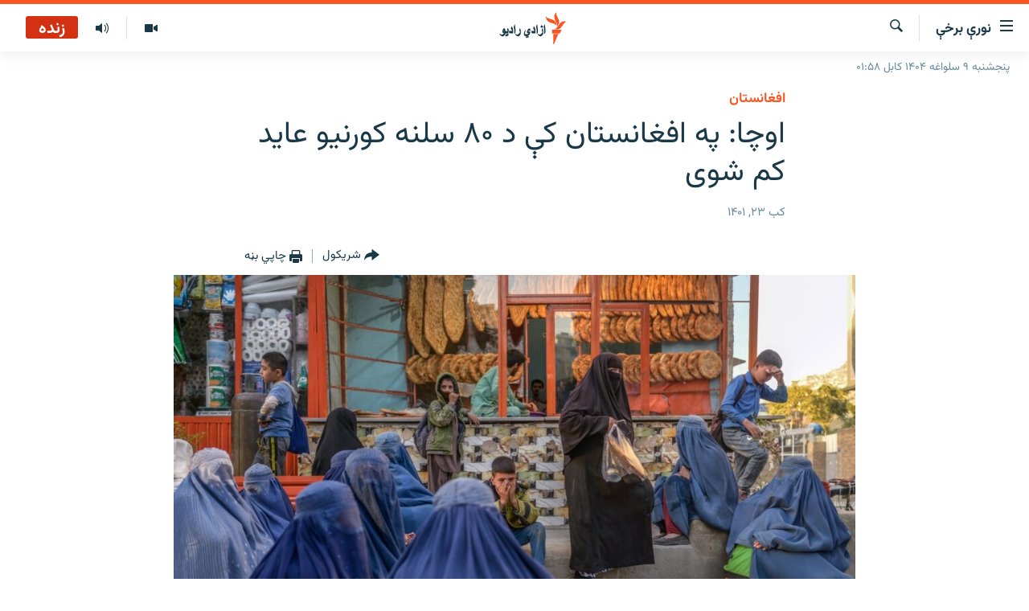

--- FILE ---
content_type: text/html; charset=utf-8
request_url: https://pa.azadiradio.com/a/32316959.html
body_size: 13243
content:

<!DOCTYPE html>
<html lang="ps" dir="rtl" class="no-js">
<head>
<link href="/Content/responsive/RFE/pus-AF/RFE-pus-AF.css?&amp;av=0.0.0.0&amp;cb=372" rel="stylesheet"/>
<script src="https://tags.azadiradio.com/rferl-pangea/prod/utag.sync.js"></script> <script type='text/javascript' src='https://www.youtube.com/iframe_api' async></script>
<link rel="manifest" href="/manifest.json">
<script type="text/javascript">
//a general 'js' detection, must be on top level in <head>, due to CSS performance
document.documentElement.className = "js";
var cacheBuster = "372";
var appBaseUrl = "/";
var imgEnhancerBreakpoints = [0, 144, 256, 408, 650, 1023, 1597];
var isLoggingEnabled = false;
var isPreviewPage = false;
var isLivePreviewPage = false;
if (!isPreviewPage) {
window.RFE = window.RFE || {};
window.RFE.cacheEnabledByParam = window.location.href.indexOf('nocache=1') === -1;
const url = new URL(window.location.href);
const params = new URLSearchParams(url.search);
// Remove the 'nocache' parameter
params.delete('nocache');
// Update the URL without the 'nocache' parameter
url.search = params.toString();
window.history.replaceState(null, '', url.toString());
} else {
window.addEventListener('load', function() {
const links = window.document.links;
for (let i = 0; i < links.length; i++) {
links[i].href = '#';
links[i].target = '_self';
}
})
}
// Iframe & Embed detection
var embedProperties = {};
try {
// Reliable way to check if we are in an iframe.
var isIframe = window.self !== window.top;
embedProperties.is_iframe = isIframe;
if (!isIframe) {
embedProperties.embed_context = "main";
} else {
// We are in an iframe. Let's try to access the parent.
// This access will only fail with strict cross-origin (without document.domain).
var parentLocation = window.top.location;
// The access succeeded. Now we explicitly compare the hostname.
if (window.location.hostname === parentLocation.hostname) {
embedProperties.embed_context = "embed_self";
} else {
// Hostname is different (e.g. different subdomain with document.domain)
embedProperties.embed_context = "embed_cross";
}
// Since the access works, we can safely get the details.
embedProperties.url_parent = parentLocation.href;
embedProperties.title_parent = window.top.document.title;
}
} catch (err) {
// We are in an iframe, and an error occurred, probably due to cross-origin restrictions.
embedProperties.is_iframe = true;
embedProperties.embed_context = "embed_cross";
// We cannot access the properties of window.top.
// `document.referrer` can sometimes provide the URL of the parent page.
// It is not 100% reliable, but it is the best we can do in this situation.
embedProperties.url_parent = document.referrer || null;
embedProperties.title_parent = null; // We can't get to the title in a cross-origin scenario.
}
var pwaEnabled = true;
var swCacheDisabled;
</script>
<meta charset="utf-8" />
<title>اوچا: په افغانستان کې د ۸۰ سلنه کورنیو عاید کم شوی</title>
<meta name="description" content="په افغانستان کې د ملګرو ملتونو سازمان د بشري چارو د همغږۍ دفتر یا اوچا وايي، په افغانستان کې مخ په ځوړ اقتصاد د خلکو عاید را کم کړی، بې کاري یې زیاته کړې او خلک یې پوروړي کړي دي.
په افغانستان کې یو شمېر بې‌وزله کورنۍ ورځ تر بلې د خپل عاید له کمېدو سر ټکوي او وايي، نه‌شي کولای خپل ورځنۍ اړتیاوې..." />
<meta name="keywords" content="راپورونه , افغانستان" />
<meta name="viewport" content="width=device-width, initial-scale=1.0" />
<meta http-equiv="X-UA-Compatible" content="IE=edge" />
<meta name="robots" content="max-image-preview:large"><meta property="fb:pages" content="128423907303349" />
<link href="https://pa.azadiradio.com/a/32316959.html" rel="canonical" />
<meta name="apple-mobile-web-app-title" content="ازادي راډیو" />
<meta name="apple-mobile-web-app-status-bar-style" content="black" />
<meta name="apple-itunes-app" content="app-id=475986784, app-argument=//32316959.rtl" />
<meta content="اوچا: په افغانستان کې د ۸۰ سلنه کورنیو عاید کم شوی" property="og:title" />
<meta content="په افغانستان کې د ملګرو ملتونو سازمان د بشري چارو د همغږۍ دفتر یا اوچا وايي، په افغانستان کې مخ په ځوړ اقتصاد د خلکو عاید را کم کړی، بې کاري یې زیاته کړې او خلک یې پوروړي کړي دي.
په افغانستان کې یو شمېر بې‌وزله کورنۍ ورځ تر بلې د خپل عاید له کمېدو سر ټکوي او وايي، نه‌شي کولای خپل ورځنۍ اړتیاوې..." property="og:description" />
<meta content="article" property="og:type" />
<meta content="https://pa.azadiradio.com/a/32316959.html" property="og:url" />
<meta content="ازادي راډیو" property="og:site_name" />
<meta content="https://www.facebook.com/azadiradio" property="article:publisher" />
<meta content="https://gdb.rferl.org/00db0000-0a00-0242-9976-08d9be508b71_w1200_h630.jpg" property="og:image" />
<meta content="1200" property="og:image:width" />
<meta content="630" property="og:image:height" />
<meta content="814382418708140" property="fb:app_id" />
<meta content="summary_large_image" name="twitter:card" />
<meta content="@RadioAzadi" name="twitter:site" />
<meta content="https://gdb.rferl.org/00db0000-0a00-0242-9976-08d9be508b71_w1200_h630.jpg" name="twitter:image" />
<meta content="اوچا: په افغانستان کې د ۸۰ سلنه کورنیو عاید کم شوی" name="twitter:title" />
<meta content="په افغانستان کې د ملګرو ملتونو سازمان د بشري چارو د همغږۍ دفتر یا اوچا وايي، په افغانستان کې مخ په ځوړ اقتصاد د خلکو عاید را کم کړی، بې کاري یې زیاته کړې او خلک یې پوروړي کړي دي.
په افغانستان کې یو شمېر بې‌وزله کورنۍ ورځ تر بلې د خپل عاید له کمېدو سر ټکوي او وايي، نه‌شي کولای خپل ورځنۍ اړتیاوې..." name="twitter:description" />
<link rel="amphtml" href="https://pa.azadiradio.com/amp/32316959.html" />
<script type="application/ld+json">{"articleSection":"افغانستان","isAccessibleForFree":true,"headline":"اوچا: په افغانستان کې د ۸۰ سلنه کورنیو عاید کم شوی","inLanguage":"pus-AF","keywords":"راپورونه , افغانستان","author":{"@type":"Person","name":"ازادي راډيو "},"datePublished":"2023-03-14 10:17:23Z","dateModified":"2023-03-14 10:23:33Z","publisher":{"logo":{"width":512,"height":220,"@type":"ImageObject","url":"https://pa.azadiradio.com/Content/responsive/RFE/pus-AF/img/logo.png"},"@type":"NewsMediaOrganization","url":"https://pa.azadiradio.com","sameAs":["https://www.facebook.com/azadiradio","https://twitter.com/pazadiradio","https://www.youtube.com/user/Azadiradio","https://www.instagram.com/azadiradio_pa/","00420221124201"],"name":"ازادي راډیو","alternateName":""},"@context":"https://schema.org","@type":"NewsArticle","mainEntityOfPage":"https://pa.azadiradio.com/a/32316959.html","url":"https://pa.azadiradio.com/a/32316959.html","description":"په افغانستان کې د ملګرو ملتونو سازمان د بشري چارو د همغږۍ دفتر یا اوچا وايي، په افغانستان کې مخ په ځوړ اقتصاد د خلکو عاید را کم کړی، بې کاري یې زیاته کړې او خلک یې پوروړي کړي دي.\r\n په افغانستان کې یو شمېر بې‌وزله کورنۍ ورځ تر بلې د خپل عاید له کمېدو سر ټکوي او وايي، نه‌شي کولای خپل ورځنۍ اړتیاوې...","image":{"width":1080,"height":608,"@type":"ImageObject","url":"https://gdb.rferl.org/00db0000-0a00-0242-9976-08d9be508b71_w1080_h608.jpg"},"name":"اوچا: په افغانستان کې د ۸۰ سلنه کورنیو عاید کم شوی"}</script>
<script src="/Scripts/responsive/infographics.b?v=dVbZ-Cza7s4UoO3BqYSZdbxQZVF4BOLP5EfYDs4kqEo1&amp;av=0.0.0.0&amp;cb=372"></script>
<script src="/Scripts/responsive/loader.b?v=C-JLefdHQ4ECvt5x4bMsJCTq2VRkcN8JUkP-IB-DzAI1&amp;av=0.0.0.0&amp;cb=372"></script>
<link rel="icon" type="image/svg+xml" href="/Content/responsive/RFE/img/webApp/favicon.svg" />
<link rel="alternate icon" href="/Content/responsive/RFE/img/webApp/favicon.ico" />
<link rel="mask-icon" color="#ea6903" href="/Content/responsive/RFE/img/webApp/favicon_safari.svg" />
<link rel="apple-touch-icon" sizes="152x152" href="/Content/responsive/RFE/img/webApp/ico-152x152.png" />
<link rel="apple-touch-icon" sizes="144x144" href="/Content/responsive/RFE/img/webApp/ico-144x144.png" />
<link rel="apple-touch-icon" sizes="114x114" href="/Content/responsive/RFE/img/webApp/ico-114x114.png" />
<link rel="apple-touch-icon" sizes="72x72" href="/Content/responsive/RFE/img/webApp/ico-72x72.png" />
<link rel="apple-touch-icon-precomposed" href="/Content/responsive/RFE/img/webApp/ico-57x57.png" />
<link rel="icon" sizes="192x192" href="/Content/responsive/RFE/img/webApp/ico-192x192.png" />
<link rel="icon" sizes="128x128" href="/Content/responsive/RFE/img/webApp/ico-128x128.png" />
<meta name="msapplication-TileColor" content="#ffffff" />
<meta name="msapplication-TileImage" content="/Content/responsive/RFE/img/webApp/ico-144x144.png" />
<link rel="preload" href="/Content/responsive/fonts/Vazirmatn-Regular.woff2" type="font/woff2" as="font" crossorigin="anonymous" />
<link rel="alternate" type="application/rss+xml" title="RFE/RL - Top Stories [RSS]" href="/api/" />
<link rel="sitemap" type="application/rss+xml" href="/sitemap.xml" />
<script type="text/javascript">
var analyticsData = Object.assign(embedProperties, {url:"https://pa.azadiradio.com/a/32316959.html",property_id:"434",article_uid:"32316959",page_title:"اوچا: په افغانستان کې د ۸۰ سلنه کورنیو عاید کم شوی",page_type:"article",content_type:"article",subcontent_type:"article",last_modified:"2023-03-14 10:23:33Z",pub_datetime:"2023-03-14 10:17:23Z",section:"افغانستان",english_section:"afghanistan",byline:"",categories:"reports,afghanistan",domain:"pa.azadiradio.com",language:"Pashto",language_service:"RFERL Afghanistan - Pashto",platform:"web",copied:"no",copied_article:"",copied_title:"",runs_js:"Yes",cms_release:"8.45.0.0.372",enviro_type:"prod",slug:"",entity:"RFE",short_language_service:"AFPA",platform_short:"W",page_name:"اوچا: په افغانستان کې د ۸۰ سلنه کورنیو عاید کم شوی"});
// Push Analytics data as GTM message (without "event" attribute and before GTM initialization)
window.dataLayer = window.dataLayer || [];
window.dataLayer.push(analyticsData);
</script>
<script type="text/javascript" data-cookiecategory="analytics">
var gtmEventObject = {event: 'page_meta_ready'};window.dataLayer = window.dataLayer || [];window.dataLayer.push(gtmEventObject);
var renderGtm = "true";
if (renderGtm === "true") {
(function(w,d,s,l,i){w[l]=w[l]||[];w[l].push({'gtm.start':new Date().getTime(),event:'gtm.js'});var f=d.getElementsByTagName(s)[0],j=d.createElement(s),dl=l!='dataLayer'?'&l='+l:'';j.async=true;j.src='//www.googletagmanager.com/gtm.js?id='+i+dl;f.parentNode.insertBefore(j,f);})(window,document,'script','dataLayer','GTM-WXZBPZ');
}
</script>
</head>
<body class=" nav-no-loaded cc_theme pg-article pg-article--single-column print-lay-article use-sticky-share nojs-images date-time-enabled">
<noscript><iframe src="https://www.googletagmanager.com/ns.html?id=GTM-WXZBPZ" height="0" width="0" style="display:none;visibility:hidden"></iframe></noscript> <script type="text/javascript" data-cookiecategory="analytics">
var gtmEventObject = {event: 'page_meta_ready'};window.dataLayer = window.dataLayer || [];window.dataLayer.push(gtmEventObject);
var renderGtm = "true";
if (renderGtm === "true") {
(function(w,d,s,l,i){w[l]=w[l]||[];w[l].push({'gtm.start':new Date().getTime(),event:'gtm.js'});var f=d.getElementsByTagName(s)[0],j=d.createElement(s),dl=l!='dataLayer'?'&l='+l:'';j.async=true;j.src='//www.googletagmanager.com/gtm.js?id='+i+dl;f.parentNode.insertBefore(j,f);})(window,document,'script','dataLayer','GTM-WXZBPZ');
}
</script>
<!--Analytics tag js version start-->
<script type="text/javascript" data-cookiecategory="analytics">
var utag_data = Object.assign({}, analyticsData, {pub_year:"2023",pub_month:"03",pub_day:"14",pub_hour:"10",pub_weekday:"Tuesday"});
if(typeof(TealiumTagFrom)==='function' && typeof(TealiumTagSearchKeyword)==='function') {
var utag_from=TealiumTagFrom();var utag_searchKeyword=TealiumTagSearchKeyword();
if(utag_searchKeyword!=null && utag_searchKeyword!=='' && utag_data["search_keyword"]==null) utag_data["search_keyword"]=utag_searchKeyword;if(utag_from!=null && utag_from!=='') utag_data["from"]=TealiumTagFrom();}
if(window.top!== window.self&&utag_data.page_type==="snippet"){utag_data.page_type = 'iframe';}
try{if(window.top!==window.self&&window.self.location.hostname===window.top.location.hostname){utag_data.platform = 'self-embed';utag_data.platform_short = 'se';}}catch(e){if(window.top!==window.self&&window.self.location.search.includes("platformType=self-embed")){utag_data.platform = 'cross-promo';utag_data.platform_short = 'cp';}}
(function(a,b,c,d){ a="https://tags.azadiradio.com/rferl-pangea/prod/utag.js"; b=document;c="script";d=b.createElement(c);d.src=a;d.type="text/java"+c;d.async=true; a=b.getElementsByTagName(c)[0];a.parentNode.insertBefore(d,a); })();
</script>
<!--Analytics tag js version end-->
<!-- Analytics tag management NoScript -->
<noscript>
<img style="position: absolute; border: none;" src="https://ssc.azadiradio.com/b/ss/bbgprod,bbgentityrferl/1/G.4--NS/1617322877?pageName=rfe%3aafpa%3aw%3aarticle%3a%d8%a7%d9%88%da%86%d8%a7%3a%20%d9%be%d9%87%20%d8%a7%d9%81%d8%ba%d8%a7%d9%86%d8%b3%d8%aa%d8%a7%d9%86%20%da%a9%db%90%20%d8%af%20%db%b8%db%b0%20%d8%b3%d9%84%d9%86%d9%87%20%da%a9%d9%88%d8%b1%d9%86%db%8c%d9%88%20%d8%b9%d8%a7%db%8c%d8%af%20%da%a9%d9%85%20%d8%b4%d9%88%db%8c&amp;c6=%d8%a7%d9%88%da%86%d8%a7%3a%20%d9%be%d9%87%20%d8%a7%d9%81%d8%ba%d8%a7%d9%86%d8%b3%d8%aa%d8%a7%d9%86%20%da%a9%db%90%20%d8%af%20%db%b8%db%b0%20%d8%b3%d9%84%d9%86%d9%87%20%da%a9%d9%88%d8%b1%d9%86%db%8c%d9%88%20%d8%b9%d8%a7%db%8c%d8%af%20%da%a9%d9%85%20%d8%b4%d9%88%db%8c&amp;v36=8.45.0.0.372&amp;v6=D=c6&amp;g=https%3a%2f%2fpa.azadiradio.com%2fa%2f32316959.html&amp;c1=D=g&amp;v1=D=g&amp;events=event1,event52&amp;c16=rferl%20afghanistan%20-%20pashto&amp;v16=D=c16&amp;c5=afghanistan&amp;v5=D=c5&amp;ch=%d8%a7%d9%81%d8%ba%d8%a7%d9%86%d8%b3%d8%aa%d8%a7%d9%86&amp;c15=pashto&amp;v15=D=c15&amp;c4=article&amp;v4=D=c4&amp;c14=32316959&amp;v14=D=c14&amp;v20=no&amp;c17=web&amp;v17=D=c17&amp;mcorgid=518abc7455e462b97f000101%40adobeorg&amp;server=pa.azadiradio.com&amp;pageType=D=c4&amp;ns=bbg&amp;v29=D=server&amp;v25=rfe&amp;v30=434&amp;v105=D=User-Agent " alt="analytics" width="1" height="1" /></noscript>
<!-- End of Analytics tag management NoScript -->
<!--*** Accessibility links - For ScreenReaders only ***-->
<section>
<div class="sr-only">
<h2>د لاسرسۍ وړ لېنکونه</h2>
<ul>
<li><a href="#content" data-disable-smooth-scroll="1">اصلي متن ته ورتلل</a></li>
<li><a href="#navigation" data-disable-smooth-scroll="1">اصلي مېنو ته ورتلل</a></li>
<li><a href="#txtHeaderSearch" data-disable-smooth-scroll="1">د لټون پاڼې ته مراجعه</a></li>
</ul>
</div>
</section>
<div dir="rtl">
<div id="page">
<aside>
<div class="c-lightbox overlay-modal">
<div class="c-lightbox__intro">
<h2 class="c-lightbox__intro-title"></h2>
<button class="btn btn--rounded c-lightbox__btn c-lightbox__intro-next" title="بل">
<span class="ico ico--rounded ico-chevron-forward"></span>
<span class="sr-only">بل</span>
</button>
</div>
<div class="c-lightbox__nav">
<button class="btn btn--rounded c-lightbox__btn c-lightbox__btn--close" title="بندول">
<span class="ico ico--rounded ico-close"></span>
<span class="sr-only">بندول</span>
</button>
<button class="btn btn--rounded c-lightbox__btn c-lightbox__btn--prev" title="پخوانی">
<span class="ico ico--rounded ico-chevron-backward"></span>
<span class="sr-only">پخوانی</span>
</button>
<button class="btn btn--rounded c-lightbox__btn c-lightbox__btn--next" title="بل">
<span class="ico ico--rounded ico-chevron-forward"></span>
<span class="sr-only">بل</span>
</button>
</div>
<div class="c-lightbox__content-wrap">
<figure class="c-lightbox__content">
<span class="c-spinner c-spinner--lightbox">
<img src="/Content/responsive/img/player-spinner.png"
alt="هيله ده انتظار وکړئ"
title="هيله ده انتظار وکړئ" />
</span>
<div class="c-lightbox__img">
<div class="thumb">
<img src="" alt="" />
</div>
</div>
<figcaption>
<div class="c-lightbox__info c-lightbox__info--foot">
<span class="c-lightbox__counter"></span>
<span class="caption c-lightbox__caption"></span>
</div>
</figcaption>
</figure>
</div>
<div class="hidden">
<div class="content-advisory__box content-advisory__box--lightbox">
<span class="content-advisory__box-text">This image contains sensitive content which some people may find offensive or disturbing.</span>
<button class="btn btn--transparent content-advisory__box-btn m-t-md" value="text" type="button">
<span class="btn__text">
Click to reveal
</span>
</button>
</div>
</div>
</div>
<div class="print-dialogue">
<div class="container">
<h3 class="print-dialogue__title section-head">د چاپي نسخې برخې</h3>
<div class="print-dialogue__opts">
<ul class="print-dialogue__opt-group">
<li class="form__group form__group--checkbox">
<input class="form__check " id="checkboxImages" name="checkboxImages" type="checkbox" checked="checked" />
<label for="checkboxImages" class="form__label m-t-md">انځورونه</label>
</li>
<li class="form__group form__group--checkbox">
<input class="form__check " id="checkboxMultimedia" name="checkboxMultimedia" type="checkbox" checked="checked" />
<label for="checkboxMultimedia" class="form__label m-t-md">مولټي مېډيا</label>
</li>
</ul>
<ul class="print-dialogue__opt-group">
<li class="form__group form__group--checkbox">
<input class="form__check " id="checkboxEmbedded" name="checkboxEmbedded" type="checkbox" checked="checked" />
<label for="checkboxEmbedded" class="form__label m-t-md">ځای شوې منځ‌پانګه</label>
</li>
<li class="form__group form__group--checkbox">
<input class="form__check " id="checkboxComments" name="checkboxComments" type="checkbox" />
<label for="checkboxComments" class="form__label m-t-md">د کاروونکو نظرونه</label>
</li>
</ul>
</div>
<div class="print-dialogue__buttons">
<button class="btn btn--secondary close-button" type="button" title="لغو کول">
<span class="btn__text ">لغو کول</span>
</button>
<button class="btn btn-cust-print m-l-sm" type="button" title="چاپي بڼه">
<span class="btn__text ">چاپي بڼه</span>
</button>
</div>
</div>
</div>
<div class="ctc-message pos-fix">
<div class="ctc-message__inner">لېنک د دستګاه په موقته حافظه کې ذخیره شوی دی</div>
</div>
</aside>
<div class="hdr-20 hdr-20--big">
<div class="hdr-20__inner">
<div class="hdr-20__max pos-rel">
<div class="hdr-20__side hdr-20__side--primary d-flex">
<label data-for="main-menu-ctrl" data-switcher-trigger="true" data-switch-target="main-menu-ctrl" class="burger hdr-trigger pos-rel trans-trigger" data-trans-evt="click" data-trans-id="menu">
<span class="ico ico-close hdr-trigger__ico hdr-trigger__ico--close burger__ico burger__ico--close"></span>
<span class="ico ico-menu hdr-trigger__ico hdr-trigger__ico--open burger__ico burger__ico--open"></span>
<span class="burger__label">نورې برخې</span>
</label>
<div class="menu-pnl pos-fix trans-target" data-switch-target="main-menu-ctrl" data-trans-id="menu">
<div class="menu-pnl__inner">
<nav class="main-nav menu-pnl__item menu-pnl__item--first">
<ul class="main-nav__list accordeon" data-analytics-tales="false" data-promo-name="link" data-location-name="nav,secnav">
<li class="main-nav__item">
<a class="main-nav__item-name main-nav__item-name--link" href="/" title="کورپاڼه" >کورپاڼه</a>
</li>
<li class="main-nav__item accordeon__item" data-switch-target="menu-item-641">
<label class="main-nav__item-name main-nav__item-name--label accordeon__control-label" data-switcher-trigger="true" data-for="menu-item-641">
راپورونه
<span class="ico ico-chevron-down main-nav__chev"></span>
</label>
<div class="main-nav__sub-list">
<a class="main-nav__item-name main-nav__item-name--link main-nav__item-name--sub" href="/z/2201" title="افغانستان" data-item-name="Afghanistan" >افغانستان</a>
<a class="main-nav__item-name main-nav__item-name--link main-nav__item-name--sub" href="/z/2204" title="سیمه" data-item-name="Region" >سیمه</a>
<a class="main-nav__item-name main-nav__item-name--link main-nav__item-name--sub" href="/z/3678" title="منځنی ختیځ" data-item-name="middle_east" >منځنی ختیځ</a>
<a class="main-nav__item-name main-nav__item-name--link main-nav__item-name--sub" href="/z/2205" title="نړۍ" data-item-name="world" >نړۍ</a>
</div>
</li>
<li class="main-nav__item accordeon__item" data-switch-target="menu-item-623">
<label class="main-nav__item-name main-nav__item-name--label accordeon__control-label" data-switcher-trigger="true" data-for="menu-item-623">
خبرونه
<span class="ico ico-chevron-down main-nav__chev"></span>
</label>
<div class="main-nav__sub-list">
<a class="main-nav__item-name main-nav__item-name--link main-nav__item-name--sub" href="/z/2120" title="افغانستان" data-item-name="local" >افغانستان</a>
<a class="main-nav__item-name main-nav__item-name--link main-nav__item-name--sub" href="/z/2121" title="نړۍ" data-item-name="International" >نړۍ</a>
</div>
</li>
<li class="main-nav__item">
<a class="main-nav__item-name main-nav__item-name--link" href="/z/2322" title="مرکې" data-item-name="Exclusives_interviews" >مرکې</a>
</li>
<li class="main-nav__item">
<a class="main-nav__item-name main-nav__item-name--link" href="/z/2124" title="اونیزې خپرونې" data-item-name="Weekly_programs" >اونیزې خپرونې</a>
</li>
<li class="main-nav__item">
<a class="main-nav__item-name main-nav__item-name--link" href="/z/2687" title="انځوریزه برخه" data-item-name="Gallery" >انځوریزه برخه</a>
</li>
<li class="main-nav__item">
<a class="main-nav__item-name main-nav__item-name--link" href="/p/5129.html" title="ورزش" data-item-name="sport" >ورزش</a>
</li>
<li class="main-nav__item">
<a class="main-nav__item-name main-nav__item-name--link" href="/immigration-crisis-progressive" title="د کډوالۍ بحران" data-item-name="immigration-crisis-progresive" >د کډوالۍ بحران</a>
</li>
<li class="main-nav__item">
<a class="main-nav__item-name main-nav__item-name--link" href="/p/7555.html" title="&#39;کووېډ-۱۹&#39;" data-item-name="coronavirus" >&#39;کووېډ-۱۹&#39;</a>
</li>
<li class="main-nav__item">
<a class="main-nav__item-name main-nav__item-name--link" href="/p/4414.html" title="اړیکه" >اړیکه</a>
</li>
<li class="main-nav__item">
<a class="main-nav__item-name main-nav__item-name--link" href="https://pa.azadiradio.com/schedule/radio/62#live-now" title="د خپرونو جدول" >د خپرونو جدول</a>
</li>
</ul>
</nav>
<div class="menu-pnl__item">
<a href="https://da.azadiradio.com" class="menu-pnl__item-link" alt="دري پاڼه">دري پاڼه</a>
<a href="https://gandhara.rferl.org" class="menu-pnl__item-link" alt="Azadi English">Azadi English</a>
</div>
<div class="menu-pnl__item menu-pnl__item--social">
<h5 class="menu-pnl__sub-head">راسره ملګري شئ</h5>
<a href="https://www.facebook.com/azadiradio" title="موږ سره په فېس‌بوک کې ملګري شئ" data-analytics-text="follow_on_facebook" class="btn btn--rounded btn--social-inverted menu-pnl__btn js-social-btn btn-facebook" target="_blank" rel="noopener">
<span class="ico ico-facebook-alt ico--rounded"></span>
</a>
<a href="https://twitter.com/pazadiradio" title="موږ سره په ټویټر کې مل شئ" data-analytics-text="follow_on_twitter" class="btn btn--rounded btn--social-inverted menu-pnl__btn js-social-btn btn-twitter" target="_blank" rel="noopener">
<span class="ico ico-twitter ico--rounded"></span>
</a>
<a href="https://www.youtube.com/user/Azadiradio" title="موږ سره په يوټيوب کې مل شئ" data-analytics-text="follow_on_youtube" class="btn btn--rounded btn--social-inverted menu-pnl__btn js-social-btn btn-youtube" target="_blank" rel="noopener">
<span class="ico ico-youtube ico--rounded"></span>
</a>
<a href="https://www.instagram.com/azadiradio_pa/" title="په انسټاګرام کې راسره مل شئ" data-analytics-text="follow_on_instagram" class="btn btn--rounded btn--social-inverted menu-pnl__btn js-social-btn btn-instagram" target="_blank" rel="noopener">
<span class="ico ico-instagram ico--rounded"></span>
</a>
<a href="00420221124201" title="موږ سره واټس‌اپ کې مل شئ" data-analytics-text="follow_on_whatsapp" class="btn btn--rounded btn--social-inverted menu-pnl__btn js-social-btn btn-whatsapp visible-xs-inline-block visible-sm-inline-block" target="_blank" rel="noopener">
<span class="ico ico-whatsapp ico--rounded"></span>
</a>
</div>
<div class="menu-pnl__item">
<a href="/navigation/allsites" class="menu-pnl__item-link">
<span class="ico ico-languages "></span>
د ازادې اروپا/ ازادي راډيو ټولې پاڼې
</a>
</div>
</div>
</div>
<label data-for="top-search-ctrl" data-switcher-trigger="true" data-switch-target="top-search-ctrl" class="top-srch-trigger hdr-trigger">
<span class="ico ico-close hdr-trigger__ico hdr-trigger__ico--close top-srch-trigger__ico top-srch-trigger__ico--close"></span>
<span class="ico ico-search hdr-trigger__ico hdr-trigger__ico--open top-srch-trigger__ico top-srch-trigger__ico--open"></span>
</label>
<div class="srch-top srch-top--in-header" data-switch-target="top-search-ctrl">
<div class="container">
<form action="/s" class="srch-top__form srch-top__form--in-header" id="form-topSearchHeader" method="get" role="search"><label for="txtHeaderSearch" class="sr-only">لټون</label>
<input type="text" id="txtHeaderSearch" name="k" placeholder="د متن لټول ..." accesskey="s" value="" class="srch-top__input analyticstag-event" onkeydown="if (event.keyCode === 13) { FireAnalyticsTagEventOnSearch('search', $dom.get('#txtHeaderSearch')[0].value) }" />
<button title="لټون" type="submit" class="btn btn--top-srch analyticstag-event" onclick="FireAnalyticsTagEventOnSearch('search', $dom.get('#txtHeaderSearch')[0].value) ">
<span class="ico ico-search"></span>
</button></form>
</div>
</div>
<a href="/" class="main-logo-link">
<img src="/Content/responsive/RFE/pus-AF/img/logo-compact.svg" class="main-logo main-logo--comp" alt="site logo">
<img src="/Content/responsive/RFE/pus-AF/img/logo.svg" class="main-logo main-logo--big" alt="site logo">
</a>
</div>
<div class="hdr-20__side hdr-20__side--secondary d-flex">
<a href="/z/2124" title="اوونیزې خپرونې‌‌" class="hdr-20__secondary-item" data-item-name="audio">
<span class="ico ico-audio hdr-20__secondary-icon"></span>
</a>
<a href="/z/2687" title="تصویر" class="hdr-20__secondary-item" data-item-name="video">
<span class="ico ico-video hdr-20__secondary-icon"></span>
</a>
<a href="/s" title="لټون" class="hdr-20__secondary-item hdr-20__secondary-item--search" data-item-name="search">
<span class="ico ico-search hdr-20__secondary-icon hdr-20__secondary-icon--search"></span>
</a>
<div class="hdr-20__secondary-item live-b-drop">
<div class="live-b-drop__off">
<a href="/live/audio/62" class="live-b-drop__link" title="زنده" data-item-name="live">
<span class="badge badge--live-btn badge--live">
زنده
</span>
</a>
</div>
<div class="live-b-drop__on hidden">
<label data-for="live-ctrl" data-switcher-trigger="true" data-switch-target="live-ctrl" class="live-b-drop__label pos-rel">
<span class="badge badge--live badge--live-btn">
زنده
</span>
<span class="ico ico-close live-b-drop__label-ico live-b-drop__label-ico--close"></span>
</label>
<div class="live-b-drop__panel" id="targetLivePanelDiv" data-switch-target="live-ctrl"></div>
</div>
</div>
<div class="srch-bottom">
<form action="/s" class="srch-bottom__form d-flex" id="form-bottomSearch" method="get" role="search"><label for="txtSearch" class="sr-only">لټون</label>
<input type="search" id="txtSearch" name="k" placeholder="د متن لټول ..." accesskey="s" value="" class="srch-bottom__input analyticstag-event" onkeydown="if (event.keyCode === 13) { FireAnalyticsTagEventOnSearch('search', $dom.get('#txtSearch')[0].value) }" />
<button title="لټون" type="submit" class="btn btn--bottom-srch analyticstag-event" onclick="FireAnalyticsTagEventOnSearch('search', $dom.get('#txtSearch')[0].value) ">
<span class="ico ico-search"></span>
</button></form>
</div>
</div>
<img src="/Content/responsive/RFE/pus-AF/img/logo-print.gif" class="logo-print" loading="lazy" alt="site logo">
<img src="/Content/responsive/RFE/pus-AF/img/logo-print_color.png" class="logo-print logo-print--color" loading="lazy" alt="site logo">
</div>
</div>
</div>
<script>
if (document.body.className.indexOf('pg-home') > -1) {
var nav2In = document.querySelector('.hdr-20__inner');
var nav2Sec = document.querySelector('.hdr-20__side--secondary');
var secStyle = window.getComputedStyle(nav2Sec);
if (nav2In && window.pageYOffset < 150 && secStyle['position'] !== 'fixed') {
nav2In.classList.add('hdr-20__inner--big')
}
}
</script>
<div class="c-hlights c-hlights--breaking c-hlights--no-item" data-hlight-display="mobile,desktop">
<div class="c-hlights__wrap container p-0">
<div class="c-hlights__nav">
<a role="button" href="#" title="پخوانی">
<span class="ico ico-chevron-backward m-0"></span>
<span class="sr-only">پخوانی</span>
</a>
<a role="button" href="#" title="بل">
<span class="ico ico-chevron-forward m-0"></span>
<span class="sr-only">بل</span>
</a>
</div>
<span class="c-hlights__label">
<span class="">تازه خبر</span>
<span class="switcher-trigger">
<label data-for="more-less-1" data-switcher-trigger="true" class="switcher-trigger__label switcher-trigger__label--more p-b-0" title="نور ووینئ ...">
<span class="ico ico-chevron-down"></span>
</label>
<label data-for="more-less-1" data-switcher-trigger="true" class="switcher-trigger__label switcher-trigger__label--less p-b-0" title="لږ موارد">
<span class="ico ico-chevron-up"></span>
</label>
</span>
</span>
<ul class="c-hlights__items switcher-target" data-switch-target="more-less-1">
</ul>
</div>
</div> <div class="date-time-area ">
<div class="container">
<span class="date-time">
پنجشنبه ۹ سلواغه ۱۴۰۴ کابل ۰۱:۵۸
</span>
</div>
</div>
<div id="content">
<main class="container">
<div class="hdr-container">
<div class="row">
<div class="col-xs-12 col-sm-12 col-md-10 col-md-offset-1">
<div class="row">
<div class="col-category col-xs-12 col-md-8 col-md-offset-2"> <div class="category js-category">
<a class="" href="/z/2201">افغانستان</a> </div>
</div><div class="col-title col-xs-12 col-md-8 col-md-offset-2"> <h1 class="title pg-title">
اوچا: په افغانستان کې د ۸۰ سلنه کورنیو عاید کم شوی
</h1>
</div><div class="col-publishing-details col-xs-12 col-md-8 col-md-offset-2"> <div class="publishing-details ">
<div class="published">
<span class="date" >
<time pubdate="pubdate" datetime="2023-03-14T14:47:23+04:30">
کب ۲۳, ۱۴۰۱
</time>
</span>
</div>
</div>
</div><div class="col-xs-12 col-md-8 col-md-offset-2"> <div class="col-article-tools pos-rel article-share">
<div class="col-article-tools__end">
<div class="share--box">
<div class="sticky-share-container" style="display:none">
<div class="container">
<a href="https://pa.azadiradio.com" id="logo-sticky-share">&nbsp;</a>
<div class="pg-title pg-title--sticky-share">
اوچا: په افغانستان کې د ۸۰ سلنه کورنیو عاید کم شوی
</div>
<div class="sticked-nav-actions">
<!--This part is for sticky navigation display-->
<p class="buttons link-content-sharing p-0 ">
<button class="btn btn--link btn-content-sharing p-t-0 " id="btnContentSharing" value="text" role="Button" type="" title="د شريکولو نورې اسانتياوې">
<span class="ico ico-share ico--l"></span>
<span class="btn__text ">
شريکول
</span>
</button>
</p>
<aside class="content-sharing js-content-sharing js-content-sharing--apply-sticky content-sharing--sticky"
role="complementary"
data-share-url="https://pa.azadiradio.com/a/32316959.html" data-share-title="اوچا: په افغانستان کې د ۸۰ سلنه کورنیو عاید کم شوی" data-share-text="">
<div class="content-sharing__popover">
<h6 class="content-sharing__title">شريکول</h6>
<button href="#close" id="btnCloseSharing" class="btn btn--text-like content-sharing__close-btn">
<span class="ico ico-close ico--l"></span>
</button>
<ul class="content-sharing__list">
<li class="content-sharing__item">
<div class="ctc ">
<input type="text" class="ctc__input" readonly="readonly">
<a href="" js-href="https://pa.azadiradio.com/a/32316959.html" class="content-sharing__link ctc__button">
<span class="ico ico-copy-link ico--rounded ico--s"></span>
<span class="content-sharing__link-text">د لېنک ترلاسه کول</span>
</a>
</div>
</li>
<li class="content-sharing__item">
<a href="https://facebook.com/sharer.php?u=https%3a%2f%2fpa.azadiradio.com%2fa%2f32316959.html"
data-analytics-text="share_on_facebook"
title="Facebook" target="_blank"
class="content-sharing__link js-social-btn">
<span class="ico ico-facebook ico--rounded ico--s"></span>
<span class="content-sharing__link-text">Facebook</span>
</a>
</li>
<li class="content-sharing__item">
<a href="https://twitter.com/share?url=https%3a%2f%2fpa.azadiradio.com%2fa%2f32316959.html&amp;text=%d8%a7%d9%88%da%86%d8%a7%3a+%d9%be%d9%87+%d8%a7%d9%81%d8%ba%d8%a7%d9%86%d8%b3%d8%aa%d8%a7%d9%86+%da%a9%db%90+%d8%af+%db%b8%db%b0+%d8%b3%d9%84%d9%86%d9%87+%da%a9%d9%88%d8%b1%d9%86%db%8c%d9%88+%d8%b9%d8%a7%db%8c%d8%af+%da%a9%d9%85+%d8%b4%d9%88%db%8c"
data-analytics-text="share_on_twitter"
title="X (Twitter)" target="_blank"
class="content-sharing__link js-social-btn">
<span class="ico ico-twitter ico--rounded ico--s"></span>
<span class="content-sharing__link-text">X (Twitter)</span>
</a>
</li>
<li class="content-sharing__item visible-xs-inline-block visible-sm-inline-block">
<a href="whatsapp://send?text=https%3a%2f%2fpa.azadiradio.com%2fa%2f32316959.html"
data-analytics-text="share_on_whatsapp"
title="WhatsApp" target="_blank"
class="content-sharing__link js-social-btn">
<span class="ico ico-whatsapp ico--rounded ico--s"></span>
<span class="content-sharing__link-text">WhatsApp</span>
</a>
</li>
<li class="content-sharing__item visible-md-inline-block visible-lg-inline-block">
<a href="https://web.whatsapp.com/send?text=https%3a%2f%2fpa.azadiradio.com%2fa%2f32316959.html"
data-analytics-text="share_on_whatsapp_desktop"
title="WhatsApp" target="_blank"
class="content-sharing__link js-social-btn">
<span class="ico ico-whatsapp ico--rounded ico--s"></span>
<span class="content-sharing__link-text">WhatsApp</span>
</a>
</li>
<li class="content-sharing__item">
<a href="mailto:?body=https%3a%2f%2fpa.azadiradio.com%2fa%2f32316959.html&amp;subject=اوچا: په افغانستان کې د ۸۰ سلنه کورنیو عاید کم شوی"
title="Email"
class="content-sharing__link ">
<span class="ico ico-email ico--rounded ico--s"></span>
<span class="content-sharing__link-text">Email</span>
</a>
</li>
</ul>
</div>
</aside>
</div>
</div>
</div>
<div class="links">
<p class="buttons link-content-sharing p-0 ">
<button class="btn btn--link btn-content-sharing p-t-0 " id="btnContentSharing" value="text" role="Button" type="" title="د شريکولو نورې اسانتياوې">
<span class="ico ico-share ico--l"></span>
<span class="btn__text ">
شريکول
</span>
</button>
</p>
<aside class="content-sharing js-content-sharing " role="complementary"
data-share-url="https://pa.azadiradio.com/a/32316959.html" data-share-title="اوچا: په افغانستان کې د ۸۰ سلنه کورنیو عاید کم شوی" data-share-text="">
<div class="content-sharing__popover">
<h6 class="content-sharing__title">شريکول</h6>
<button href="#close" id="btnCloseSharing" class="btn btn--text-like content-sharing__close-btn">
<span class="ico ico-close ico--l"></span>
</button>
<ul class="content-sharing__list">
<li class="content-sharing__item">
<div class="ctc ">
<input type="text" class="ctc__input" readonly="readonly">
<a href="" js-href="https://pa.azadiradio.com/a/32316959.html" class="content-sharing__link ctc__button">
<span class="ico ico-copy-link ico--rounded ico--l"></span>
<span class="content-sharing__link-text">د لېنک ترلاسه کول</span>
</a>
</div>
</li>
<li class="content-sharing__item">
<a href="https://facebook.com/sharer.php?u=https%3a%2f%2fpa.azadiradio.com%2fa%2f32316959.html"
data-analytics-text="share_on_facebook"
title="Facebook" target="_blank"
class="content-sharing__link js-social-btn">
<span class="ico ico-facebook ico--rounded ico--l"></span>
<span class="content-sharing__link-text">Facebook</span>
</a>
</li>
<li class="content-sharing__item">
<a href="https://twitter.com/share?url=https%3a%2f%2fpa.azadiradio.com%2fa%2f32316959.html&amp;text=%d8%a7%d9%88%da%86%d8%a7%3a+%d9%be%d9%87+%d8%a7%d9%81%d8%ba%d8%a7%d9%86%d8%b3%d8%aa%d8%a7%d9%86+%da%a9%db%90+%d8%af+%db%b8%db%b0+%d8%b3%d9%84%d9%86%d9%87+%da%a9%d9%88%d8%b1%d9%86%db%8c%d9%88+%d8%b9%d8%a7%db%8c%d8%af+%da%a9%d9%85+%d8%b4%d9%88%db%8c"
data-analytics-text="share_on_twitter"
title="X (Twitter)" target="_blank"
class="content-sharing__link js-social-btn">
<span class="ico ico-twitter ico--rounded ico--l"></span>
<span class="content-sharing__link-text">X (Twitter)</span>
</a>
</li>
<li class="content-sharing__item visible-xs-inline-block visible-sm-inline-block">
<a href="whatsapp://send?text=https%3a%2f%2fpa.azadiradio.com%2fa%2f32316959.html"
data-analytics-text="share_on_whatsapp"
title="WhatsApp" target="_blank"
class="content-sharing__link js-social-btn">
<span class="ico ico-whatsapp ico--rounded ico--l"></span>
<span class="content-sharing__link-text">WhatsApp</span>
</a>
</li>
<li class="content-sharing__item visible-md-inline-block visible-lg-inline-block">
<a href="https://web.whatsapp.com/send?text=https%3a%2f%2fpa.azadiradio.com%2fa%2f32316959.html"
data-analytics-text="share_on_whatsapp_desktop"
title="WhatsApp" target="_blank"
class="content-sharing__link js-social-btn">
<span class="ico ico-whatsapp ico--rounded ico--l"></span>
<span class="content-sharing__link-text">WhatsApp</span>
</a>
</li>
<li class="content-sharing__item">
<a href="mailto:?body=https%3a%2f%2fpa.azadiradio.com%2fa%2f32316959.html&amp;subject=اوچا: په افغانستان کې د ۸۰ سلنه کورنیو عاید کم شوی"
title="Email"
class="content-sharing__link ">
<span class="ico ico-email ico--rounded ico--l"></span>
<span class="content-sharing__link-text">Email</span>
</a>
</li>
</ul>
</div>
</aside>
<p class="link-print hidden-xs buttons p-0">
<button class="btn btn--link btn-print p-t-0" onclick="if (typeof FireAnalyticsTagEvent === 'function') {FireAnalyticsTagEvent({ on_page_event: 'print_story' });}return false" title="چاپ">
<span class="ico ico-print"></span>
<span class="btn__text">چاپي بڼه</span>
</button>
</p>
</div>
</div>
</div>
</div>
</div><div class="col-multimedia col-xs-12 col-md-10 col-md-offset-1"> <div class="cover-media">
<figure class="media-image js-media-expand">
<div class="img-wrap">
<div class="thumb thumb16_9">
<img src="https://gdb.rferl.org/00db0000-0a00-0242-9976-08d9be508b71_w250_r1_s.jpg" alt="ارشیف: په کابل کې وچې ډوډۍ ته منتظرې مېرمنې او ماشومان" />
</div>
</div>
<figcaption>
<span class="caption">ارشیف: په کابل کې وچې ډوډۍ ته منتظرې مېرمنې او ماشومان</span>
</figcaption>
</figure>
</div>
</div>
</div>
</div>
</div>
</div>
<div class="body-container">
<div class="row">
<div class="col-xs-12 col-sm-12 col-md-10 col-md-offset-1">
<div class="row">
<div class="col-xs-12 col-sm-12 col-md-8 col-lg-8 col-md-offset-2">
<div id="article-content" class="content-floated-wrap fb-quotable">
<div class="wsw">
<p><strong>په افغانستان کې د ملګرو ملتونو سازمان د بشري چارو د همغږۍ دفتر یا اوچا وايي، په افغانستان کې مخ په ځوړ اقتصاد د خلکو عاید را کم کړی، بې کاري یې زیاته کړې او خلک یې پوروړي کړي دي.</strong></p>
<p>په افغانستان کې یو شمېر بې‌وزله کورنۍ ورځ تر بلې د خپل عاید له کمېدو سر ټکوي او وايي، نه‌شي کولای خپل ورځنۍ اړتیاوې پوره کړي.</p>
<p>له دوی په کابل کې یوه مېرمن چې مېړه یې مړ شوی او اوسمهال له خپلو ماشومانو سره په واټونو توکي پلوري او نه غواړي نوم یې په راپور کې یاد شي ازادي راډیو ته یې وویل، د لس کسیزې کورنۍ مسوولیت ور تر غاړې دی او مجبوره ده چې خواښې او خُسر او خپلو اووه اولادونو ته ډوډۍ وګټي.</p>
<p>هغه وايي: &quot;کوچني ماشومان لرم. کورنۍ کې لس تنه ښځې او نارینه‌ یوو، خو د کار کولو لپاره څوک نه‌لرم. مجبوره یم چې کار وکړم. وروسته له دې چې مېړه مې شهید شو، سرایونو ته تلم او ممیز به مې پاکول، خو اوس هغه کارونه هم نه‌شته. هر څوک خپل خپلوان په کار ګماري.&quot;</p>
<p>دا مېرمن زیاتوي، وړاندې یې په ورځني ډول له ۴۰۰ تر ۵۰۰ افغانیو ګټه وټه درلوده، خو اوس دا پیسې ۲۰۰ افغانیو ته را ښکته شوې دي.</p>
<p>د کابل یو بل اوسېدونکی صفي‌الله چې خټګر دی، وايي، هره ورځ له سهاره تر ماښامه په کار پیدا کولو پسې سړکونو ته وځي، خو تش لاس کور ته ستنېږي.</p>
<p>صفي الله ازادي راډیو ته وویل، اقتصادي وضعیت یې د تېر کال په پرتله خراب شوی دی.</p>
<p>هغه وویل: &quot;هېڅ کار نه‌شته، اوونۍ کې هم را ته کار نه پیدا کېږي. خلک پیسې نه‌لري چې د بیا رغونې کارونه پیل کړي، د خلکو اقتصاد هم خراب دی. موږ له سهار تر غرمې درلته راځوو، کار نه پیدا کېږي او بې‌روزګاره پاتې کېږو.&quot;</p>
<p>دا اندېښنې داسې مهال مطرح کېږي چې په افغانستان کې د ملګرو ملتونو سازمان د بشري چارو د همغږۍ دفتر یا اوچا وايي، په افغانستان کې مخ په ځوړ اقتصاد د خلکو عاید را کم کړی، بې کاري یې زیاته کړې او خلک یې پوروړي کړي دي.</p>
<p>دې سازمان پرون په خپله ټویټرپاڼه لیکلي، په افغانستان کې د ۸۰ سلنه کورنیو عاید کم شوی دی.</p>
<p>د ملګرو ملتونو سازمان د بشري مرستو د همغږۍ دفتر تېره اوونۍ وویل، سږ کال په افغانستان کې ۲۳،۷ میلیونه افغانانو ته د مرستو رسولو لپاره ۴،۶ میلیارد ډالرو ته اړتیا ده.</p>
<p>اوچا دغه شان ویلي چې په ۲۰۲۳ کال کې به بشري مرستو د اړو کسانو شمېر ۲۸.۳ میلیونو کسانو ته ورسېږي.</p>
<p>مخکې تر دې یو شمېر نورو نړیوالو سازمانونو هم په افغانستان کې د خلکو اقتصادي وضعیت د اندېښنې وړ بللی او ویلي یې دي چې د دغه هیواد تر نيمايي ډېر وګړي له سختې بې‌وزلۍ او فقر سره مخ دي.</p>
<p>په دې ورستیو کې د افغانستان لپاره د څو لوېدیځو هېوادونو او د اروپايي ټولنې ځانګړو استازو هم په افغانستان کې پر بشري وضعیت اندېښنه وښوده.</p>
<p>دې ډلې چې د افغانستان لپاره د متحدوایالتونو، کاناډا، اسټرالیا، بریتانیا، اروپايي ټولنې، جرمني، فرانسې، ناروې، سویس او ایټالیا ځانګړي استازي په‌کې وه، د مارچ په اومه په یوه ګډ بیان کې وویل، د طالبانو تر ولکې لاندې افغانستان کې د خرابېدونکي بشري او اقتصادي وضعیت لپاره ژوره اندېښنه لري.</p>
</div>
<div class="footer-toolbar">
<div class="share--box">
<div class="sticky-share-container" style="display:none">
<div class="container">
<a href="https://pa.azadiradio.com" id="logo-sticky-share">&nbsp;</a>
<div class="pg-title pg-title--sticky-share">
اوچا: په افغانستان کې د ۸۰ سلنه کورنیو عاید کم شوی
</div>
<div class="sticked-nav-actions">
<!--This part is for sticky navigation display-->
<p class="buttons link-content-sharing p-0 ">
<button class="btn btn--link btn-content-sharing p-t-0 " id="btnContentSharing" value="text" role="Button" type="" title="د شريکولو نورې اسانتياوې">
<span class="ico ico-share ico--l"></span>
<span class="btn__text ">
شريکول
</span>
</button>
</p>
<aside class="content-sharing js-content-sharing js-content-sharing--apply-sticky content-sharing--sticky"
role="complementary"
data-share-url="https://pa.azadiradio.com/a/32316959.html" data-share-title="اوچا: په افغانستان کې د ۸۰ سلنه کورنیو عاید کم شوی" data-share-text="">
<div class="content-sharing__popover">
<h6 class="content-sharing__title">شريکول</h6>
<button href="#close" id="btnCloseSharing" class="btn btn--text-like content-sharing__close-btn">
<span class="ico ico-close ico--l"></span>
</button>
<ul class="content-sharing__list">
<li class="content-sharing__item">
<div class="ctc ">
<input type="text" class="ctc__input" readonly="readonly">
<a href="" js-href="https://pa.azadiradio.com/a/32316959.html" class="content-sharing__link ctc__button">
<span class="ico ico-copy-link ico--rounded ico--s"></span>
<span class="content-sharing__link-text">د لېنک ترلاسه کول</span>
</a>
</div>
</li>
<li class="content-sharing__item">
<a href="https://facebook.com/sharer.php?u=https%3a%2f%2fpa.azadiradio.com%2fa%2f32316959.html"
data-analytics-text="share_on_facebook"
title="Facebook" target="_blank"
class="content-sharing__link js-social-btn">
<span class="ico ico-facebook ico--rounded ico--s"></span>
<span class="content-sharing__link-text">Facebook</span>
</a>
</li>
<li class="content-sharing__item">
<a href="https://twitter.com/share?url=https%3a%2f%2fpa.azadiradio.com%2fa%2f32316959.html&amp;text=%d8%a7%d9%88%da%86%d8%a7%3a+%d9%be%d9%87+%d8%a7%d9%81%d8%ba%d8%a7%d9%86%d8%b3%d8%aa%d8%a7%d9%86+%da%a9%db%90+%d8%af+%db%b8%db%b0+%d8%b3%d9%84%d9%86%d9%87+%da%a9%d9%88%d8%b1%d9%86%db%8c%d9%88+%d8%b9%d8%a7%db%8c%d8%af+%da%a9%d9%85+%d8%b4%d9%88%db%8c"
data-analytics-text="share_on_twitter"
title="X (Twitter)" target="_blank"
class="content-sharing__link js-social-btn">
<span class="ico ico-twitter ico--rounded ico--s"></span>
<span class="content-sharing__link-text">X (Twitter)</span>
</a>
</li>
<li class="content-sharing__item visible-xs-inline-block visible-sm-inline-block">
<a href="whatsapp://send?text=https%3a%2f%2fpa.azadiradio.com%2fa%2f32316959.html"
data-analytics-text="share_on_whatsapp"
title="WhatsApp" target="_blank"
class="content-sharing__link js-social-btn">
<span class="ico ico-whatsapp ico--rounded ico--s"></span>
<span class="content-sharing__link-text">WhatsApp</span>
</a>
</li>
<li class="content-sharing__item visible-md-inline-block visible-lg-inline-block">
<a href="https://web.whatsapp.com/send?text=https%3a%2f%2fpa.azadiradio.com%2fa%2f32316959.html"
data-analytics-text="share_on_whatsapp_desktop"
title="WhatsApp" target="_blank"
class="content-sharing__link js-social-btn">
<span class="ico ico-whatsapp ico--rounded ico--s"></span>
<span class="content-sharing__link-text">WhatsApp</span>
</a>
</li>
<li class="content-sharing__item">
<a href="mailto:?body=https%3a%2f%2fpa.azadiradio.com%2fa%2f32316959.html&amp;subject=اوچا: په افغانستان کې د ۸۰ سلنه کورنیو عاید کم شوی"
title="Email"
class="content-sharing__link ">
<span class="ico ico-email ico--rounded ico--s"></span>
<span class="content-sharing__link-text">Email</span>
</a>
</li>
</ul>
</div>
</aside>
</div>
</div>
</div>
<div class="links">
<p class="buttons link-content-sharing p-0 ">
<button class="btn btn--link btn-content-sharing p-t-0 " id="btnContentSharing" value="text" role="Button" type="" title="د شريکولو نورې اسانتياوې">
<span class="ico ico-share ico--l"></span>
<span class="btn__text ">
شريکول
</span>
</button>
</p>
<aside class="content-sharing js-content-sharing " role="complementary"
data-share-url="https://pa.azadiradio.com/a/32316959.html" data-share-title="اوچا: په افغانستان کې د ۸۰ سلنه کورنیو عاید کم شوی" data-share-text="">
<div class="content-sharing__popover">
<h6 class="content-sharing__title">شريکول</h6>
<button href="#close" id="btnCloseSharing" class="btn btn--text-like content-sharing__close-btn">
<span class="ico ico-close ico--l"></span>
</button>
<ul class="content-sharing__list">
<li class="content-sharing__item">
<div class="ctc ">
<input type="text" class="ctc__input" readonly="readonly">
<a href="" js-href="https://pa.azadiradio.com/a/32316959.html" class="content-sharing__link ctc__button">
<span class="ico ico-copy-link ico--rounded ico--l"></span>
<span class="content-sharing__link-text">د لېنک ترلاسه کول</span>
</a>
</div>
</li>
<li class="content-sharing__item">
<a href="https://facebook.com/sharer.php?u=https%3a%2f%2fpa.azadiradio.com%2fa%2f32316959.html"
data-analytics-text="share_on_facebook"
title="Facebook" target="_blank"
class="content-sharing__link js-social-btn">
<span class="ico ico-facebook ico--rounded ico--l"></span>
<span class="content-sharing__link-text">Facebook</span>
</a>
</li>
<li class="content-sharing__item">
<a href="https://twitter.com/share?url=https%3a%2f%2fpa.azadiradio.com%2fa%2f32316959.html&amp;text=%d8%a7%d9%88%da%86%d8%a7%3a+%d9%be%d9%87+%d8%a7%d9%81%d8%ba%d8%a7%d9%86%d8%b3%d8%aa%d8%a7%d9%86+%da%a9%db%90+%d8%af+%db%b8%db%b0+%d8%b3%d9%84%d9%86%d9%87+%da%a9%d9%88%d8%b1%d9%86%db%8c%d9%88+%d8%b9%d8%a7%db%8c%d8%af+%da%a9%d9%85+%d8%b4%d9%88%db%8c"
data-analytics-text="share_on_twitter"
title="X (Twitter)" target="_blank"
class="content-sharing__link js-social-btn">
<span class="ico ico-twitter ico--rounded ico--l"></span>
<span class="content-sharing__link-text">X (Twitter)</span>
</a>
</li>
<li class="content-sharing__item visible-xs-inline-block visible-sm-inline-block">
<a href="whatsapp://send?text=https%3a%2f%2fpa.azadiradio.com%2fa%2f32316959.html"
data-analytics-text="share_on_whatsapp"
title="WhatsApp" target="_blank"
class="content-sharing__link js-social-btn">
<span class="ico ico-whatsapp ico--rounded ico--l"></span>
<span class="content-sharing__link-text">WhatsApp</span>
</a>
</li>
<li class="content-sharing__item visible-md-inline-block visible-lg-inline-block">
<a href="https://web.whatsapp.com/send?text=https%3a%2f%2fpa.azadiradio.com%2fa%2f32316959.html"
data-analytics-text="share_on_whatsapp_desktop"
title="WhatsApp" target="_blank"
class="content-sharing__link js-social-btn">
<span class="ico ico-whatsapp ico--rounded ico--l"></span>
<span class="content-sharing__link-text">WhatsApp</span>
</a>
</li>
<li class="content-sharing__item">
<a href="mailto:?body=https%3a%2f%2fpa.azadiradio.com%2fa%2f32316959.html&amp;subject=اوچا: په افغانستان کې د ۸۰ سلنه کورنیو عاید کم شوی"
title="Email"
class="content-sharing__link ">
<span class="ico ico-email ico--rounded ico--l"></span>
<span class="content-sharing__link-text">Email</span>
</a>
</li>
</ul>
</div>
</aside>
<p class="link-print hidden-xs buttons p-0">
<button class="btn btn--link btn-print p-t-0" onclick="if (typeof FireAnalyticsTagEvent === 'function') {FireAnalyticsTagEvent({ on_page_event: 'print_story' });}return false" title="چاپ">
<span class="ico ico-print"></span>
<span class="btn__text">چاپي بڼه</span>
</button>
</p>
</div>
</div>
</div>
<div class="m-t-sm"> <div class="media-block-wrap">
<h2 class="section-head">اړوند مطالب</h2>
<div class="row">
<ul>
<li class="col-xs-12 col-sm-6 col-md-12 col-lg-12 mb-grid">
<div class="media-block ">
<div class="media-block__content">
<a href="/a/32178001.html">
<h4 class="media-block__title media-block__title--size-4" title="ای ار سي: ښايي افغانستان له ناوړه بشري ناورین سره مخ شي">
ای ار سي: ښايي افغانستان له ناوړه بشري ناورین سره مخ شي
</h4>
</a>
</div>
</div>
</li>
<li class="col-xs-12 col-sm-6 col-md-12 col-lg-12 mb-grid">
<div class="media-block ">
<div class="media-block__content">
<a href="/a/32142532.html">
<h4 class="media-block__title media-block__title--size-4" title="د سره صلیب نړیواله کمېټه: افغانان له سختو کړاونو سره مخ دي">
د سره صلیب نړیواله کمېټه: افغانان له سختو کړاونو سره مخ دي
</h4>
</a>
</div>
</div>
</li>
<li class="col-xs-12 col-sm-6 col-md-12 col-lg-12 mb-grid">
<div class="media-block ">
<div class="media-block__content">
<a href="/a/32128789.html">
<h4 class="media-block__title media-block__title--size-4" title="ځینې سوالګر: د مرستو د نه ترلاسه کولو له امله سوالګري کوو">
ځینې سوالګر: د مرستو د نه ترلاسه کولو له امله سوالګري کوو
</h4>
</a>
</div>
</div>
</li>
<li class="col-xs-12 col-sm-6 col-md-12 col-lg-12 mb-grid">
<div class="media-block ">
<div class="media-block__content">
<a href="/a/32120257.html">
<h4 class="media-block__title media-block__title--size-4" title="ملګري ملتونه: افغانستان د خوړو د مصرف له درکه لا هم په ټيټه کچه کې دى">
ملګري ملتونه: افغانستان د خوړو د مصرف له درکه لا هم په ټيټه کچه کې دى
</h4>
</a>
</div>
</div>
</li>
<li class="col-xs-12 col-sm-6 col-md-12 col-lg-12 mb-grid">
<div class="media-block ">
<div class="media-block__content">
<a href="/a/32049381.html">
<h4 class="media-block__title media-block__title--size-4" title="د خصوصي پوهنتونونو مسوولان: د محصلانو شمېر تر ۶۰ سلنه کم شوی">
د خصوصي پوهنتونونو مسوولان: د محصلانو شمېر تر ۶۰ سلنه کم شوی
</h4>
</a>
</div>
</div>
</li>
<li class="col-xs-12 col-sm-6 col-md-12 col-lg-12 mb-grid">
<div class="media-block ">
<div class="media-block__content">
<a href="/a/31846145.html">
<h4 class="media-block__title media-block__title--size-4" title="ځينې بې دندو شوي مامورين خپل ناڅرګند برخلیک او اقتصادي ستونزو ته اندېښمن دي">
ځينې بې دندو شوي مامورين خپل ناڅرګند برخلیک او اقتصادي ستونزو ته اندېښمن دي
</h4>
</a>
</div>
</div>
</li>
<li class="col-xs-12 col-sm-6 col-md-12 col-lg-12 mb-grid">
<div class="media-block ">
<div class="media-block__content">
<a href="/a/31733924.html">
<h4 class="media-block__title media-block__title--size-4" title="یوناما: د ژمي تر پایه به بشري اقتصادي ناورین تر یوه اندازې مدیریت شي">
یوناما: د ژمي تر پایه به بشري اقتصادي ناورین تر یوه اندازې مدیریت شي
</h4>
</a>
</div>
</div>
</li>
<li class="col-xs-12 col-sm-6 col-md-12 col-lg-12 mb-grid">
<div class="media-block ">
<div class="media-block__content">
<a href="/a/31644731.html">
<h4 class="media-block__title media-block__title--size-4" title="دیني عالمان: شتمن او ملي سوداګر دې د بې وزلو لاس نیوی وکړي ">
دیني عالمان: شتمن او ملي سوداګر دې د بې وزلو لاس نیوی وکړي
</h4>
</a>
</div>
</div>
</li>
<li class="col-xs-12 col-sm-6 col-md-12 col-lg-12 mb-grid">
<div class="media-block ">
<div class="media-block__content">
<a href="/a/31623896.html">
<h4 class="media-block__title media-block__title--size-4" title="ملګري ملتونه افغانستان کې د ۸ میلیارډه ډالرو په ارزښت د مرستې پروګرام پیلوي">
ملګري ملتونه افغانستان کې د ۸ میلیارډه ډالرو په ارزښت د مرستې پروګرام پیلوي
</h4>
</a>
</div>
</div>
</li>
<li class="col-xs-12 col-sm-6 col-md-12 col-lg-12 mb-grid">
<div class="media-block ">
<div class="media-block__content">
<a href="/a/31622461.html">
<h4 class="media-block__title media-block__title--size-4" title="د څار بنسټ: ملګري ملتونه دې افغانانو سره د مرستو د شفافیت مېکانېزم جوړ کړي">
د څار بنسټ: ملګري ملتونه دې افغانانو سره د مرستو د شفافیت مېکانېزم جوړ کړي
</h4>
</a>
</div>
</div>
</li>
<li class="col-xs-12 col-sm-6 col-md-12 col-lg-12 mb-grid">
<div class="media-block ">
<div class="media-block__content">
<a href="/a/31567065.html">
<h4 class="media-block__title media-block__title--size-4" title="د کابل د واټونو تر غاړې ځيني پخواني پوځيان، خبریالان او ښوونکي توکي پلوري">
د کابل د واټونو تر غاړې ځيني پخواني پوځيان، خبریالان او ښوونکي توکي پلوري
</h4>
</a>
</div>
</div>
</li>
<li class="col-xs-12 col-sm-6 col-md-12 col-lg-12 mb-grid">
<div class="media-block ">
<div class="media-block__content">
<a href="/a/31531300.html">
<h4 class="media-block__title media-block__title--size-4" title="د طالبانو واکمني؛ خلک: ډېری مېرمنې بې کارۍ په رواني ناروغیو اخته کړي">
د طالبانو واکمني؛ خلک: ډېری مېرمنې بې کارۍ په رواني ناروغیو اخته کړي
</h4>
</a>
</div>
</div>
</li>
<li class="col-xs-12 col-sm-6 col-md-12 col-lg-12 mb-grid">
<div class="media-block ">
<div class="media-block__content">
<a href="/a/31293160.html">
<h4 class="media-block__title media-block__title--size-4" title="د خوړو د خوندیتوب ورځ؛ &quot;۴۰ سلنه افغانان د خوړو له نه خوندیتوب سره مخ دي&quot;">
د خوړو د خوندیتوب ورځ؛ &quot;۴۰ سلنه افغانان د خوړو له نه خوندیتوب سره مخ دي&quot;
</h4>
</a>
</div>
</div>
</li>
</ul>
</div>
</div>
</div>
</div>
</div>
</div>
</div>
</div>
</div>
</main>
<a class="btn pos-abs p-0 lazy-scroll-load" data-ajax="true" data-ajax-mode="replace" data-ajax-update="#ymla-section" data-ajax-url="/part/section/5/9076" href="/p/9076.html" loadonce="true" title="دا هم دلته ووینئ">​</a> <div id="ymla-section" class="clear ymla-section"></div>
</div>
<footer role="contentinfo">
<div id="foot" class="foot">
<div class="container">
<div class="foot-nav collapsed" id="foot-nav">
<div class="menu">
<ul class="items">
<li class="socials block-socials">
<span class="handler" id="socials-handler">
راسره ملګري شئ
</span>
<div class="inner">
<ul class="subitems follow">
<li>
<a href="https://www.facebook.com/azadiradio" title="موږ سره په فېس‌بوک کې ملګري شئ" data-analytics-text="follow_on_facebook" class="btn btn--rounded js-social-btn btn-facebook" target="_blank" rel="noopener">
<span class="ico ico-facebook-alt ico--rounded"></span>
</a>
</li>
<li>
<a href="https://twitter.com/pazadiradio" title="موږ سره په ټویټر کې مل شئ" data-analytics-text="follow_on_twitter" class="btn btn--rounded js-social-btn btn-twitter" target="_blank" rel="noopener">
<span class="ico ico-twitter ico--rounded"></span>
</a>
</li>
<li>
<a href="https://www.youtube.com/user/Azadiradio" title="موږ سره په يوټيوب کې مل شئ" data-analytics-text="follow_on_youtube" class="btn btn--rounded js-social-btn btn-youtube" target="_blank" rel="noopener">
<span class="ico ico-youtube ico--rounded"></span>
</a>
</li>
<li>
<a href="https://www.instagram.com/azadiradio_pa/" title="په انسټاګرام کې راسره مل شئ" data-analytics-text="follow_on_instagram" class="btn btn--rounded js-social-btn btn-instagram" target="_blank" rel="noopener">
<span class="ico ico-instagram ico--rounded"></span>
</a>
</li>
<li>
<a href="00420221124201" title="موږ سره واټس‌اپ کې مل شئ" data-analytics-text="follow_on_whatsapp" class="btn btn--rounded js-social-btn btn-whatsapp visible-xs-inline-block visible-sm-inline-block" target="_blank" rel="noopener">
<span class="ico ico-whatsapp ico--rounded"></span>
</a>
</li>
<li>
<a href="/rssfeeds" title="RSS" data-analytics-text="follow_on_rss" class="btn btn--rounded js-social-btn btn-rss" >
<span class="ico ico-rss ico--rounded"></span>
</a>
</li>
</ul>
</div>
</li>
<li class="block-primary collapsed collapsible item">
<span class="handler">
اړيکه
<span title="close tab" class="ico ico-chevron-up"></span>
<span title="open tab" class="ico ico-chevron-down"></span>
<span title="add" class="ico ico-plus"></span>
<span title="remove" class="ico ico-minus"></span>
</span>
<div class="inner">
<ul class="subitems">
<li class="subitem">
<a class="handler" href="/p/4414.html" title="زموږ سره اړیکې" >زموږ سره اړیکې</a>
</li>
<li class="subitem">
<a class="handler" href="https://pa.azadiradio.com/a/33405127.html" title="د انډرایډ/ ای. او. اس/ د ازادي راډیو اپلېکېشن" >د انډرایډ/ ای. او. اس/ د ازادي راډیو اپلېکېشن</a>
</li>
</ul>
</div>
</li>
<li class="block-primary collapsed collapsible item">
<span class="handler">
معلومات
<span title="close tab" class="ico ico-chevron-up"></span>
<span title="open tab" class="ico ico-chevron-down"></span>
<span title="add" class="ico ico-plus"></span>
<span title="remove" class="ico ico-minus"></span>
</span>
<div class="inner">
<ul class="subitems">
<li class="subitem">
<a class="handler" href="/p/4384.html" title="زموږ په اړه" >زموږ په اړه</a>
</li>
</ul>
</div>
</li>
</ul>
</div>
</div>
<div class="foot__item foot__item--copyrights">
<p class="copyright">د دې سایټ د ټولو مطالبو حقوق له ازادي راډیو سره خوندي دي</p>
</div>
</div>
</div>
</footer> </div>
</div>
<script src="https://cdn.onesignal.com/sdks/web/v16/OneSignalSDK.page.js" defer></script>
<script>
if (!isPreviewPage) {
window.OneSignalDeferred = window.OneSignalDeferred || [];
OneSignalDeferred.push(function(OneSignal) {
OneSignal.init({
appId: "9f8fb137-038f-4b96-9d48-6604f2c9787d",
});
});
}
</script> <script defer src="/Scripts/responsive/serviceWorkerInstall.js?cb=372"></script>
<script type="text/javascript">
// opera mini - disable ico font
if (navigator.userAgent.match(/Opera Mini/i)) {
document.getElementsByTagName("body")[0].className += " can-not-ff";
}
// mobile browsers test
if (typeof RFE !== 'undefined' && RFE.isMobile) {
if (RFE.isMobile.any()) {
document.getElementsByTagName("body")[0].className += " is-mobile";
}
else {
document.getElementsByTagName("body")[0].className += " is-not-mobile";
}
}
</script>
<script src="/conf.js?x=372" type="text/javascript"></script>
<div class="responsive-indicator">
<div class="visible-xs-block">XS</div>
<div class="visible-sm-block">SM</div>
<div class="visible-md-block">MD</div>
<div class="visible-lg-block">LG</div>
</div>
<script type="text/javascript">
var bar_data = {
"apiId": "32316959",
"apiType": "1",
"isEmbedded": "0",
"culture": "pus-AF",
"cookieName": "cmsLoggedIn",
"cookieDomain": "pa.azadiradio.com"
};
</script>
<div id="scriptLoaderTarget" style="display:none;contain:strict;"></div>
</body>
</html>

--- FILE ---
content_type: image/svg+xml
request_url: https://pa.azadiradio.com/Content/responsive/RFE/pus-AF/img/logo-compact.svg
body_size: 1902
content:
<?xml version="1.0" encoding="UTF-8"?>
<svg id="afghan_pa" xmlns="http://www.w3.org/2000/svg" viewBox="0 0 232.69 71.58">
  <defs>
    <style>
      .cls-1 {
        fill: #1a3948;
      }

      .cls-1, .cls-2 {
        stroke-width: 0px;
      }

      .cls-2 {
        fill: #fa5420;
      }
    </style>
  </defs>
  <g id="color">
    <path class="cls-1" d="M112.51,36.12c.45,1.47.68,3.44.68,5.85v5.36h-6.44c-.7,0-1.25-.18-1.64-.55-.47-.43-.71-1.11-.71-2.03,0-.46.02-.96.06-1.49.04-.53.1-1.07.18-1.61l.05-.36,1.26-.07.08.38c.05.24.14.4.28.49.17.11.37.17.63.17h4.02c-.2-1.2-.51-2.18-.93-2.92-.38-.68-.92-1.28-1.6-1.78l-.23-.17,1.16-5.81.59.51c1.2,1.04,2.07,2.4,2.57,4.03ZM118.75,42.43c0-1.08-.04-2.21-.13-3.38-.11-1.52-.32-3.33-.61-5.38l-1.01-6.93-.63,1.39c-.5,1.09-.89,2.03-1.16,2.79-.29.82-.44,1.39-.44,1.77,0,.25.05.66.17,1.26.29,1.61.51,3.01.64,4.18.13,1.15.24,2.35.33,3.55.09,1.18.13,2.09.13,2.7,0,.79-.1,1.84-.31,3.11l-.05.34,1.53.71.18-.43c.53-1.28.9-2.32,1.09-3.09.19-.78.29-1.65.29-2.59ZM128.42,36.63l-.62-.74-.95,5.3.15.16c.42.46.78,1.05,1.08,1.75.26.6.39,1.09.39,1.43,0,.47-.36,1.41-2.07,3.17-1.02,1.05-1.83,1.78-2.41,2.15-1.04.68-2.11.62-2.97.24-.45-.2-1.06-.6-1.82-1.18l-.41-.31-1.01,1.73.3.24c1.69,1.35,2.89,2.22,3.69,2.67.96.55,1.87.82,2.72.82.78,0,1.64-.45,2.66-1.37.85-.78,1.61-1.71,2.25-2.77.67-1.11.99-1.99.99-2.7v-4.68c0-1.23-.17-2.34-.52-3.32-.34-.98-.84-1.85-1.47-2.6ZM151.25,37.35c.35.53.52,1.23.52,2.08,0,.59-.05,1.1-.16,1.51-.11.41-.32.91-.66,1.55l-.5.94-.33-1.01c-.29-.88-.46-1.19-.54-1.29-.05-.07-.14-.15-.34-.15-.26,0-.76.15-1.69.85-.94.71-1.06,1.09-1.07,1.21.01,0,.06.03.17.06.13.03.41.08.99.08h.39c.12,0,.23,0,.36-.01h.02c1.1,0,1.79.13,2.19.42.4.28.6.79.6,1.5,0,1.14-.19,2.26-.55,3.31-.47,1.37-1.18,2.36-2.1,2.95-.89.58-1.82,1.07-2.77,1.47l2.62,1.56-1.36,2.9-2.04-1.2-.98,2.03-2.8-1.73,1.28-2.7c-.21.02-.42.03-.62.03-2.98,0-4.56-1.63-4.56-4.72,0-1.48.16-2.77.48-3.84.35-1.19,1.1-2.81,2.22-4.82l.25-.45,1.32,1-.17.34c-.64,1.25-1.12,2.37-1.44,3.34-.31.94-.47,1.77-.47,2.47,0,1.69.73,2.44,2.36,2.44.67,0,1.31-.07,1.91-.21.61-.14,1.24-.34,1.86-.6.4-.16.88-.39,1.42-.66.84-.43,1.29-.67,1.36-.7l.03-.02c-.35-.02-.6-.03-.75-.03-1.49,0-2.49-.26-3.04-.8-.47-.46-.69-1.23-.69-2.36,0-.52.14-1.16.42-1.93.27-.74.63-1.48,1.06-2.2.66-1.1,1.34-1.96,2.02-2.54.72-.62,1.46-.94,2.18-.94.66,0,1.21.31,1.59.89ZM144.59,54.64l.85-1.69c-.08.03-.17.06-.25.09-.79.29-1.56.49-2.29.58l1.69,1.02ZM159.69,32.08l-.59-.51-1.16,5.81.23.17c.69.5,1.23,1.1,1.6,1.78.41.74.73,1.72.93,2.92h-4.02c-.26,0-.46-.05-.63-.17-.14-.09-.23-.26-.28-.49l-.08-.38-1.26.07-.05.36c-.08.54-.14,1.08-.18,1.61-.04.53-.06,1.03-.06,1.49,0,.91.24,1.6.71,2.03.39.36.95.55,1.64.55h6.44v-5.36c0-2.41-.23-4.38-.68-5.85-.5-1.64-1.36-2.99-2.57-4.03ZM168.49,42.43c0-1.08-.04-2.22-.13-3.38-.11-1.51-.32-3.32-.61-5.38l-1.01-6.93-.63,1.39c-.5,1.09-.89,2.03-1.17,2.79-.3.83-.44,1.39-.44,1.77,0,.25.05.65.17,1.26.29,1.59.51,3,.64,4.18.13,1.15.24,2.34.33,3.55.09,1.18.13,2.09.13,2.7,0,.79-.1,1.83-.31,3.11l-.05.34,1.53.71.18-.43c.53-1.27.9-2.31,1.09-3.09.19-.78.29-1.66.29-2.59ZM178.53,36.63l-.62-.74-.95,5.3.15.16c.42.46.78,1.05,1.08,1.75.26.6.39,1.08.39,1.43,0,.47-.36,1.41-2.07,3.17-1.02,1.05-1.83,1.77-2.41,2.15-1.05.68-2.1.62-2.97.24-.45-.2-1.06-.6-1.82-1.18l-.41-.31-1.01,1.73.31.24c1.69,1.35,2.9,2.22,3.69,2.67.96.55,1.87.82,2.72.82.77,0,1.64-.45,2.66-1.37.85-.78,1.61-1.71,2.25-2.77.67-1.11.99-1.99.99-2.7v-4.68c0-1.23-.17-2.34-.51-3.32-.34-.98-.84-1.85-1.47-2.6ZM179.97,31.38l-3.88-2.37-1.95,4.28,3.87,2.33,1.97-4.25ZM185.27,39.04c-.11-1.52-.32-3.33-.61-5.38l-1.02-6.93-.63,1.39c-.5,1.09-.89,2.03-1.16,2.79-.3.83-.44,1.39-.44,1.77,0,.25.05.66.17,1.26.3,1.62.51,3.02.64,4.18.13,1.13.24,2.33.33,3.55.09,1.19.13,2.1.13,2.7,0,.79-.1,1.83-.31,3.11l-.05.34,1.53.71.18-.43c.54-1.28.9-2.31,1.09-3.09.19-.78.29-1.65.29-2.59,0-1.07-.04-2.21-.13-3.38ZM103.2,38.78c.25.99.38,2.41.38,4.33h-.45v3.99h0v.45h-7.05c-.27,1.34-.89,2.67-1.86,3.96-1.37,1.82-2.77,2.75-4.17,2.75-.81,0-1.7-.3-2.64-.88-.89-.55-2.25-1.64-4.06-3.24l-.29-.25,1.02-1.63.39.3c.91.7,1.66,1.18,2.23,1.41,1.05.42,2.5.4,3.83-.48.75-.49,1.53-1.24,2.33-2.23-.99-.01-1.79-.4-2.38-1.16-.58-.74-.87-1.73-.87-2.96,0-1.58.32-3.13.95-4.6.75-1.74,1.62-2.58,2.67-2.58.9,0,1.64.65,2.21,1.93.52,1.16.78,2.58.78,4.21v.39h5.04c-.09-.42-.22-.79-.39-1.09-.09-.18-.31-.54-.89-1.32l-.13-.18,1.37-4.71.54.71c.69.91,1.18,1.88,1.43,2.88ZM92.57,42.21c.26.18.63.27,1.09.28-.16-.73-.45-1.56-.97-1.56-.1,0-.19.03-.28.17-.12.18-.17.36-.17.57,0,.15.04.34.33.54ZM99.19,50.07l-1.95-1.13-1.75,3.77,3.24,2.05,1.06-2.41,1.87,1.22,1.84-3.95-3.18-2.06-1.12,2.5Z"/>
    <path id="M" class="cls-2" d="M232.69,21.56c-6.14.72-7.86,7.09-12.48,12.59-6.17,7.35-15.32,3.57-15.32,3.57,6.17-.77,7.94-7.19,12.67-12.66,6.27-7.26,15.12-3.49,15.12-3.49ZM210.45,32.34s7.68-6.1,4.37-15.09c-2.5-6.78-7.3-11.59-4.76-17.24,0,0-7.6,6.19-4.43,15.09,2.42,6.81,7.37,11.59,4.83,17.24ZM210,31.04s.74-9.89-7.76-13.65c-6.63-2.93-13.6-2.66-15.99-8.38,0,0-.95,9.83,8.07,13.64,6.68,2.82,13.29,2.67,15.68,8.4ZM199.9,47.65h17.25l4.02-8.12h-21.27v8.12ZM202.65,71.47h1.45l9.89-22.74h-11.35v22.74Z"/>
  </g>
</svg>